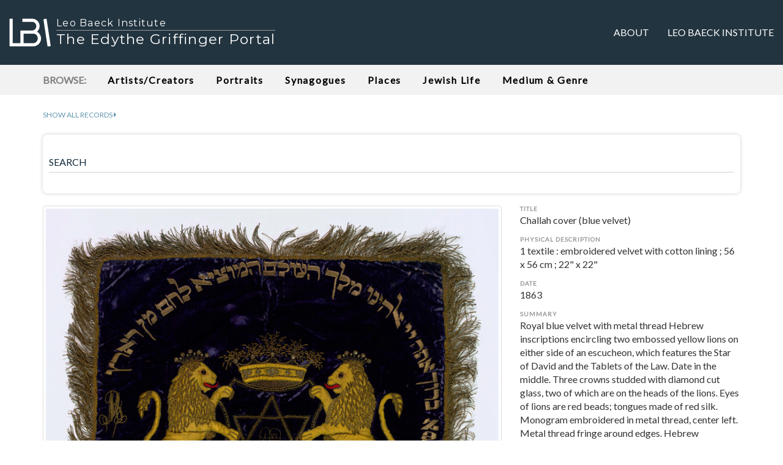

--- FILE ---
content_type: text/html; charset=utf-8
request_url: https://www.lbi.org/griffinger/record/250815
body_size: 3932
content:


<!doctype html>
<html class="no-js" lang="en-US">
    <head>
        <!-- Google tag (gtag.js) -->
        <script async src="https://www.googletagmanager.com/gtag/js?id=G-92JJC9F8M4"></script>
        <script>
        window.dataLayer = window.dataLayer || [];
        function gtag(){dataLayer.push(arguments);}
        gtag('js', new Date());

        gtag('config', 'G-92JJC9F8M4');
        </script>
        
        <meta charset="utf-8">
        <meta http-equiv="x-ua-compatible" content="ie=edge">
        
        <meta property="og:url" content="https://www.lbi.org/griffinger/record/250815" />
        <meta property="og:type" content="article" />

        
            <meta property="og:title" content="Challah cover (blue velvet)" />
            <meta property="twitter:title" content="Challah cover (blue velvet)" />
        

        
            <meta property="og:description" content="Royal blue velvet with metal thread Hebrew inscriptions encircling two embossed yellow lions on either side of an escucheon, which features the Star of David and the Tablets of the Law. Date in the middle. Three crowns studded with diamond cut glass, two of which are on the heads of the lions. Eyes of lions are red beads; tongues made of red silk. Monogram embroidered in metal thread, center left. Metal thread fringe around edges. Hebrew inscription: &quot;Your wife as a wine will bear fruit. In the foundations of your house you shall be planting of olives around your table. Thus it shall be that the man who fears God shall be blessed.&quot; Cotton lining added later." />
            <meta property="twitter:description" content="Royal blue velvet with metal thread Hebrew inscriptions encircling two embossed yellow lions on either side of an escucheon, which features the Star of David and the Tablets of the Law. Date in the middle. Three crowns studded with diamond cut glass, two of which are on the heads of the lions. Eyes of lions are red beads; tongues made of red silk. Monogram embroidered in metal thread, center left. Metal thread fringe around edges. Hebrew inscription: &quot;Your wife as a wine will bear fruit. In the foundations of your house you shall be planting of olives around your table. Thus it shall be that the man who fears God shall be blessed.&quot; Cotton lining added later." />
        

        
            <meta property="og:image" content="https://www.lbi.org/griffinger-static/lbi_art_django2_app/images/art/250815_800px.jpg" />
            <meta property="twitter:image" content="https://www.lbi.org/griffinger-static/lbi_art_django2_app/images/art/250815_800px.jpg" />
        
    
        <title>Challah cover (blue velvet) - The Edythe Griffinger Portal</title>
        <meta name="description" content="The Edythe Griffinger Portal is a curated selection of items from the Art and Objects Collection, Archives, and Library of the Leo Baeck Institute (LBI).">
        <meta name="viewport" content="width=device-width, initial-scale=1">
        <link rel="shortcut icon" type="image/png" href="/griffinger-static/lbi_art_django2_app/images/favicon.ico?v=202104121551"/>
        <link rel="preconnect" href="https://fonts.googleapis.com">
        <link rel="preconnect" href="https://fonts.gstatic.com" crossorigin>
        <link href="https://fonts.googleapis.com/css2?family=Lato&subset=latin,latin-ext&display=swap" rel="stylesheet">
        <link href="https://fonts.googleapis.com/css2?family=Montserrat&display=swap" rel="stylesheet">
        
            <link href="/griffinger-static/lbi_art_django2_app/styles/main.css?v=202204151137" rel="stylesheet" type="text/css" />
        
    </head>
    <body>
        <!--[if lte IE 9]>
            <p class="browserupgrade">You are using an <strong>outdated</strong> browser. Please <a href="http://browsehappy.com/">upgrade your browser</a> to improve your experience and security.</p>
        <![endif]-->

        <nav class="navbar" id="top-nav">
            <div class="container-fluid">
                <!-- Brand and toggle get grouped for better mobile display -->
                <div class="navbar-header">
                    <button type="button" class="navbar-toggle collapsed" data-toggle="collapse" data-target="#bs-example-navbar-collapse-1" aria-expanded="false">
                        <span class="sr-only">Toggle navigation</span>
                        <span class="icon-bar"></span>
                        <span class="icon-bar"></span>
                        <span class="icon-bar"></span>
                    </button>
                    <a class="navbar-brand" href="/griffinger/">
                        <div>
                            <img src="/griffinger-static/lbi_art_django2_app/images/lbi_logo.png?v=1">
                            <div>Leo Baeck Institute</div>
                            <div>The Edythe Griffinger Portal</div>
                        </div>
                    </a>
                </div>

                <!-- Collect the nav links, forms, and other content for toggling -->
                <div class="collapse navbar-collapse" id="bs-example-navbar-collapse-1">
                    <ul class="nav navbar-nav navbar-right">
                        
                        <li ><a href="/griffinger/about">About</a></li>

                        <li><a href="https://www.lbi.org">Leo Baeck Institute</a></li>
                        <!--
                        <li><a href="#contact">Contact</a></li>
                        -->
                    </ul>
                </div><!-- /.navbar-collapse -->
            </div><!-- /.container-fluid -->
        </nav>

        <div id="browse">
            <div class="container example-one">
                <header class="example-one-header scroll">
                    <span class="browse_label">Browse:</span>

                    <nav>
                        
                        <span class="nav-item "><a href="/griffinger/browse/creators">Artists/Creators</a></span>

                        
                        <span class="nav-item "><a href="/griffinger/browse/portraits">Portraits</a></span>

                        
                        <span class="nav-item "><a href="/griffinger/browse/synagogues">Synagogues</a></span>

                        
                        <span class="nav-item "><a href="/griffinger/browse/places">Places</a></span>

                        
                        <span class="nav-item "><a href="/griffinger/browse/jewish_life">Jewish Life</a></span>

                        
                        <span class="nav-item "><a href="/griffinger/browse/medium_genre">Medium &amp; Genre</a></span>
                    </nav>

                </header>
            </div>
        </div>

        <div class="container main-content">

            <div class="show_all_records">
                <div><a href="/griffinger/search?q=*"><span>Show all records</span> <i class="fa fa-caret-right" aria-hidden="true"></i>
                </a></div>
            </div>

            
            <div id="search">
                <div class="well well-sm">
                    
                    <form action="/griffinger/search" id="search_form" method="get">

                        <div class="form-group label-floating">
                            
                            <label class="control-label" for="id_q">SEARCH</label>
                            <input type="text" name="q" class="form-control" maxlength="150" id="id_q">
                        </div>

                        

                        
                    </form>
                </div>
            </div>
            

            <div id="main">
                


    <div class="record">
        <div class="row">
            <div class="col-md-8 image_medium">
                <div>
                    <a class="thumbnail" href="https://digipres.cjh.org/delivery/DeliveryManagerServlet?dps_pid=IE8965047">
                        <img
                            onerror='this.src="/griffinger-static/lbi_art_django2_app/images/placeholder_800px.png"'
                            src="/griffinger-static/lbi_art_django2_app/images/art/250815_800px.jpg?v=202601041339"
                        >
                    </a>
                </div>
                <div>
                    <i class="fa fa-info-circle" aria-hidden="true"></i> Click image for high resolution zoom or multiple image views.<br>
                </div>
            </div>
            <div class="col-md-4 record_metadata">
                <ul class="list-unstyled">
                    

                    
                        <h4>Title</h4>
                        <li class="record_metadata_title">Challah cover (blue velvet)</li>
                    

                    

                    
                        <li>
                            <h4>Physical Description</h4>
                            <p>1 textile : embroidered velvet with cotton lining ; 56 x 56 cm ; 22&quot; x 22&quot;</p>
                        </li>
                    

                    
                        <li>
                            <h4>Date</h4>
                            <p>1863</p>
                        </li>
                    

                    

                    

                    

                    

                    
                        <li>
                            <h4>Summary</h4>
                            
                                <p>Royal blue velvet with metal thread Hebrew inscriptions encircling two embossed yellow lions on either side of an escucheon, which features the Star of David and the Tablets of the Law. Date in the middle. Three crowns studded with diamond cut glass, two of which are on the heads of the lions. Eyes of lions are red beads; tongues made of red silk. Monogram embroidered in metal thread, center left. Metal thread fringe around edges. Hebrew inscription: &quot;Your wife as a wine will bear fruit. In the foundations of your house you shall be planting of olives around your table. Thus it shall be that the man who fears God shall be blessed.&quot; Cotton lining added later.</p>
                            
                        </li>
                    

                    

                    

                    
                        <li>
                            <h4>Subject</h4>
                            <p>
                                
                                    <a href='/griffinger/search?q=subject_topical_term:"Bread, Religious aspects"&record=true'>Bread, Religious aspects</a>; 
                                
                                    <a href='/griffinger/search?q=subject_topical_term:"Lions"&record=true'>Lions</a>; 
                                
                                    <a href='/griffinger/search?q=subject_topical_term:"Ten Commandments"&record=true'>Ten Commandments</a>; 
                                
                                    <a href='/griffinger/search?q=subject_topical_term:"Crowns"&record=true'>Crowns</a>; 
                                
                                    <a href='/griffinger/search?q=subject_topical_term:"Magen David"&record=true'>Magen David</a>; 
                                
                                    <a href='/griffinger/search?q=subject_topical_term:"Monograms"&record=true'>Monograms</a>; 
                                
                                    <a href='/griffinger/search?q=subject_topical_term:"Escutcheons (Heraldry)"&record=true'>Escutcheons (Heraldry)</a>
                                
                            </p>
                        </li>
                    

                    

                    
                        <li>
                            <h4>Genre</h4>
                            <p>
                                
                                    <a href='/griffinger/search?q=genre:"Embroidery"&record=true'>Embroidery</a>
                                
                            </p>
                        </li>
                    

                    
                        <li>
                            <h4>Medium</h4>
                            <p>
                                
                                    <a href='/griffinger/search?q=medium:"Hallah covers"&record=true'>Hallah covers</a>; 
                                
                                    <a href='/griffinger/search?q=medium:"Ceremonial textiles"&record=true'>Ceremonial textiles</a>
                                
                            </p>
                        </li>
                    

                    

                    
                        <li>
                            <h4>Accession Number</h4>
                            <p>
                                <input class="url_text" onclick="this.focus(); this.select()" readonly type="text" value="92.2" />
                            </p>
                        </li>
                    

                    
                        <li>
                            <h4>URL</h4>
                            <p>
                                <textarea class="url_text" onclick="this.focus(); this.select()" readonly rows="2">https://www.lbi.org/griffinger/record/250815</textarea>
                            </p>
                        </li>
                    
                </ul>
            </div>

            <div class="col-md-8">
                <div class="share">
                    <ul class="list-inline">
                        <li>
                            <a class="share_facebook" href="https://www.facebook.com/sharer/sharer.php?u=https://www.lbi.org/griffinger/record/250815"><i class="fa fa-facebook" aria-hidden="true"></i> Share</a>
                        </li>
                        <li>
                            <a class="share_twitter" href="https://twitter.com/intent/tweet?text=Challah%20cover%20%28blue%20velvet%29%3B%201863%20via%20%40lbinyc&url=https://www.lbi.org/griffinger/record/250815"><i class="fa fa-twitter" aria-hidden="true"></i> Tweet</a>
                        </li>
                    </ul>
                </div>
            </div>

            

            

            <div class="col-md-8">
                <div>
                    <h3>Reproductions and Permissions</h3>
                    <p>We welcome fair use of this content. Please credit the Leo Baeck Institute in your citation. For usage policies and to request higher resolution images, see <a href="https://www.lbi.org/collections/reproductions-and-permissions/">Reproductions and Permissions</a>.</p>
                </div>
            </div>

            <div class="col-md-8">
                <div>
                    <h3>Citation</h3>
                    <p><em>Challah cover (blue velvet)</em>, Leo Baeck Institute, 92.2.</p>
                </div>
            </div>

        </div>
    </div>

    




            </div>

        </div>

        <div id="footer">
            <div class="container">
                <div>
                    <strong><a href="https://www.lbi.org">© <span class="current_year"></span>Leo Baeck Institute</a></strong><br>
                    15 West 16th Street<br>
                    New York, NY 10011, U.S.A.
                </div>
            </div>
        </div>

        <script src="/griffinger-static/lbi_art_django2_app/js/vendor/jquery/jquery-3.1.1.js"></script>
        <script src="/griffinger-static/lbi_art_django2_app/styles/vendor/bootstrap-sass/javascripts/bootstrap.js"></script>
        <script src="/griffinger-static/lbi_art_django2_app/styles/vendor/bootstrap-material-design/js/material.js"></script>
        <!--
        <script src="/griffinger-static/lbi_art_django2_app/styles/vendor/bootstrap-material-design/js/ripples.js"></script>
        -->
        <script src="/griffinger-static/lbi_art_django2_app/js/main.js?v=202104231117"></script>
    </body>
</html>


--- FILE ---
content_type: application/javascript
request_url: https://www.lbi.org/griffinger-static/lbi_art_django2_app/styles/vendor/bootstrap-material-design/js/material.js
body_size: 3745
content:
/* globals jQuery */

(function ($) {
  // Selector to select only not already processed elements
  $.expr[":"].notmdproc = function (obj) {
    if ($(obj).data("mdproc")) {
      return false;
    } else {
      return true;
    }
  };

  function _isChar(evt) {
    if (typeof evt.which == "undefined") {
      return true;
    } else if (typeof evt.which == "number" && evt.which > 0) {
      return (
        !evt.ctrlKey
        && !evt.metaKey
        && !evt.altKey
        && evt.which != 8  // backspace
        && evt.which != 9  // tab
        && evt.which != 13 // enter
        && evt.which != 16 // shift
        && evt.which != 17 // ctrl
        && evt.which != 20 // caps lock
        && evt.which != 27 // escape
      );
    }
    return false;
  }

  function _addFormGroupFocus(element) {
    var $element = $(element);
    if (!$element.prop('disabled')) {  // this is showing as undefined on chrome but works fine on firefox??
      $element.closest(".form-group").addClass("is-focused");
    }
  }

  function _toggleDisabledState($element, state) {
    var $target;
    if ($element.hasClass('checkbox-inline') || $element.hasClass('radio-inline')) {
      $target = $element;
    } else {
      $target = $element.closest('.checkbox').length ? $element.closest('.checkbox') : $element.closest('.radio');
    }
    return $target.toggleClass('disabled', state);
  }

  function _toggleTypeFocus($input) {
    var disabledToggleType = false;
    if ($input.is($.material.options.checkboxElements) || $input.is($.material.options.radioElements)) {
      disabledToggleType = true;
    }
    $input.closest('label').hover(function () {
        var $i = $(this).find('input');
        var isDisabled = $i.prop('disabled'); // hack because the _addFormGroupFocus() wasn't identifying the property on chrome
        if (disabledToggleType) {
          _toggleDisabledState($(this), isDisabled);
        }
        if (!isDisabled) {
          _addFormGroupFocus($i);     // need to find the input so we can check disablement
        }
      },
      function () {
        _removeFormGroupFocus($(this).find('input'));
      });
  }

  function _removeFormGroupFocus(element) {
    $(element).closest(".form-group").removeClass("is-focused"); // remove class from form-group
  }

  $.material = {
    "options": {
      // These options set what will be started by $.material.init()
      "validate": true,
      "input": true,
      "ripples": true,
      "checkbox": true,
      "togglebutton": true,
      "radio": true,
      "arrive": true,
      "autofill": false,

      "withRipples": [
        ".btn:not(.btn-link)",
        ".card-image",
        ".navbar a:not(.withoutripple)",
        ".dropdown-menu a",
        ".nav-tabs a:not(.withoutripple)",
        ".withripple",
        ".pagination li:not(.active):not(.disabled) a:not(.withoutripple)"
      ].join(","),
      "inputElements": "input.form-control, textarea.form-control, select.form-control",
      "checkboxElements": ".checkbox > label > input[type=checkbox], label.checkbox-inline > input[type=checkbox]",
      "togglebuttonElements": ".togglebutton > label > input[type=checkbox]",
      "radioElements": ".radio > label > input[type=radio], label.radio-inline > input[type=radio]"
    },
    "checkbox": function (selector) {
      // Add fake-checkbox to material checkboxes
      var $input = $((selector) ? selector : this.options.checkboxElements)
        .filter(":notmdproc")
        .data("mdproc", true)
        .after("<span class='checkbox-material'><span class='check'></span></span>");

      _toggleTypeFocus($input);
    },
    "togglebutton": function (selector) {
      // Add fake-checkbox to material checkboxes
      var $input = $((selector) ? selector : this.options.togglebuttonElements)
        .filter(":notmdproc")
        .data("mdproc", true)
        .after("<span class='toggle'></span>");

      _toggleTypeFocus($input);
    },
    "radio": function (selector) {
      // Add fake-radio to material radios
      var $input = $((selector) ? selector : this.options.radioElements)
        .filter(":notmdproc")
        .data("mdproc", true)
        .after("<span class='circle'></span><span class='check'></span>");

      _toggleTypeFocus($input);
    },
    "input": function (selector) {
      $((selector) ? selector : this.options.inputElements)
        .filter(":notmdproc")
        .data("mdproc", true)
        .each(function () {
          var $input = $(this);

          // Requires form-group standard markup (will add it if necessary)
          var $formGroup = $input.closest(".form-group"); // note that form-group may be grandparent in the case of an input-group
          if ($formGroup.length === 0 && $input.attr('type') !== "hidden" && !$input.attr('hidden')) {
            $input.wrap("<div class='form-group'></div>");
            $formGroup = $input.closest(".form-group"); // find node after attached (otherwise additional attachments don't work)
          }

          // Legacy - Add hint label if using the old shorthand data-hint attribute on the input
          if ($input.attr("data-hint")) {
            $input.after("<p class='help-block'>" + $input.attr("data-hint") + "</p>");
            $input.removeAttr("data-hint");
          }

          // Legacy - Change input-sm/lg to form-group-sm/lg instead (preferred standard and simpler css/less variants)
          var legacySizes = {
            "input-lg": "form-group-lg",
            "input-sm": "form-group-sm"
          };
          $.each(legacySizes, function (legacySize, standardSize) {
            if ($input.hasClass(legacySize)) {
              $input.removeClass(legacySize);
              $formGroup.addClass(standardSize);
            }
          });

          // Legacy - Add label-floating if using old shorthand <input class="floating-label" placeholder="foo">
          if ($input.hasClass("floating-label")) {
            var placeholder = $input.attr("placeholder");
            $input.attr("placeholder", null).removeClass("floating-label");
            var id = $input.attr("id");
            var forAttribute = "";
            if (id) {
              forAttribute = "for='" + id + "'";
            }
            $formGroup.addClass("label-floating");
            $input.after("<label " + forAttribute + "class='control-label'>" + placeholder + "</label>");
          }

          // Set as empty if is empty (damn I must improve this...)
          if ($input.val() === null || $input.val() == "undefined" || $input.val() === "") {
            $formGroup.addClass("is-empty");
          }

          // Support for file input
          if ($formGroup.find("input[type=file]").length > 0) {
            $formGroup.addClass("is-fileinput");
          }
        });
    },
    "attachInputEventHandlers": function () {
      var validate = this.options.validate;

      $(document)
        .on("keydown paste", ".form-control", function (e) {
          if (_isChar(e)) {
            $(this).closest(".form-group").removeClass("is-empty");
          }
        })
        .on("keyup change", ".form-control", function () {
          var $input = $(this);
          var $formGroup = $input.closest(".form-group");
          var isValid = (typeof $input[0].checkValidity === "undefined" || $input[0].checkValidity());

          if ($input.val() === "") {
            $formGroup.addClass("is-empty");
          }
          else {
            $formGroup.removeClass("is-empty");
          }

          // Validation events do not bubble, so they must be attached directly to the input: http://jsfiddle.net/PEpRM/1/
          //  Further, even the bind method is being caught, but since we are already calling #checkValidity here, just alter
          //  the form-group on change.
          //
          // NOTE: I'm not sure we should be intervening regarding validation, this seems better as a README and snippet of code.
          //        BUT, I've left it here for backwards compatibility.
          if (validate) {
            if (isValid) {
              $formGroup.removeClass("has-error");
            }
            else {
              $formGroup.addClass("has-error");
            }
          }
        })
        .on("focus", ".form-control, .form-group.is-fileinput", function () {
          _addFormGroupFocus(this);
        })
        .on("blur", ".form-control, .form-group.is-fileinput", function () {
          _removeFormGroupFocus(this);
        })
        // make sure empty is added back when there is a programmatic value change.
        //  NOTE: programmatic changing of value using $.val() must trigger the change event i.e. $.val('x').trigger('change')
        .on("change", ".form-group input", function () {
          var $input = $(this);
          if ($input.attr("type") == "file") {
            return;
          }

          var $formGroup = $input.closest(".form-group");
          var value = $input.val();
          if (value) {
            $formGroup.removeClass("is-empty");
          } else {
            $formGroup.addClass("is-empty");
          }
        })
        // set the fileinput readonly field with the name of the file
        .on("change", ".form-group.is-fileinput input[type='file']", function () {
          var $input = $(this);
          var $formGroup = $input.closest(".form-group");
          var value = "";
          $.each(this.files, function (i, file) {
            value += file.name + ", ";
          });
          value = value.substring(0, value.length - 2);
          if (value) {
            $formGroup.removeClass("is-empty");
          } else {
            $formGroup.addClass("is-empty");
          }
          $formGroup.find("input.form-control[readonly]").val(value);
        });
    },
    "ripples": function (selector) {
      $((selector) ? selector : this.options.withRipples).ripples();
    },
    "autofill": function () {
      // This part of code will detect autofill when the page is loading (username and password inputs for example)
      var loading = setInterval(function () {
        $("input[type!=checkbox]").each(function () {
          var $this = $(this);
          if ($this.val() && $this.val() !== $this.attr("value")) {
            $this.trigger("change");
          }
        });
      }, 100);

      // After 10 seconds we are quite sure all the needed inputs are autofilled then we can stop checking them
      setTimeout(function () {
        clearInterval(loading);
      }, 10000);
    },
    "attachAutofillEventHandlers": function () {
      // Listen on inputs of the focused form (because user can select from the autofill dropdown only when the input has focus)
      var focused;
      $(document)
        .on("focus", "input", function () {
          var $inputs = $(this).parents("form").find("input").not("[type=file]");
          focused = setInterval(function () {
            $inputs.each(function () {
              var $this = $(this);
              if ($this.val() !== $this.attr("value")) {
                $this.trigger("change");
              }
            });
          }, 100);
        })
        .on("blur", ".form-group input", function () {
          clearInterval(focused);
        });
    },
    "init": function (options) {
      this.options = $.extend({}, this.options, options);
      var $document = $(document);

      if ($.fn.ripples && this.options.ripples) {
        this.ripples();
      }
      if (this.options.input) {
        this.input();
        this.attachInputEventHandlers();
      }
      if (this.options.checkbox) {
        this.checkbox();
      }
      if (this.options.togglebutton) {
        this.togglebutton();
      }
      if (this.options.radio) {
        this.radio();
      }
      if (this.options.autofill) {
        this.autofill();
        this.attachAutofillEventHandlers();
      }

      if (document.arrive && this.options.arrive) {
        if ($.fn.ripples && this.options.ripples) {
          $document.arrive(this.options.withRipples, function () {
            $.material.ripples($(this));
          });
        }
        if (this.options.input) {
          $document.arrive(this.options.inputElements, function () {
            $.material.input($(this));
          });
        }
        if (this.options.checkbox) {
          $document.arrive(this.options.checkboxElements, function () {
            $.material.checkbox($(this));
          });
        }
        if (this.options.radio) {
          $document.arrive(this.options.radioElements, function () {
            $.material.radio($(this));
          });
        }
        if (this.options.togglebutton) {
          $document.arrive(this.options.togglebuttonElements, function () {
            $.material.togglebutton($(this));
          });
        }

      }
    }
  };

})(jQuery);
